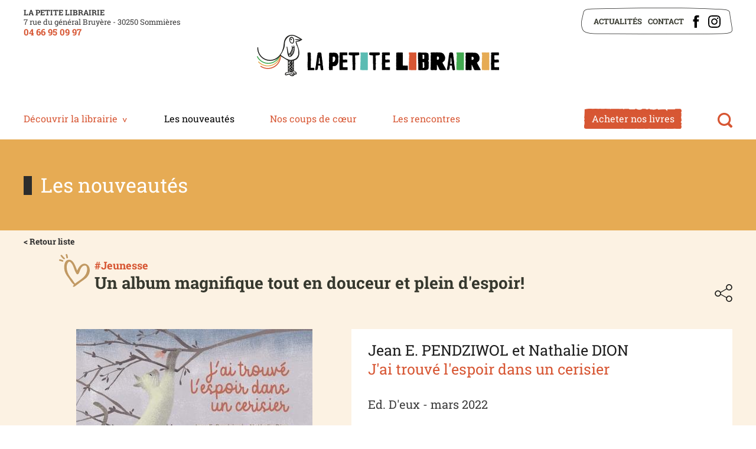

--- FILE ---
content_type: text/html; charset=ISO-8859-15
request_url: https://librairie-sommieres.com/j.ai.trouve.l.espoir.dans.un.cerisier-69-1533.php
body_size: 3824
content:
<!doctype html>
<html lang="fr" class="c69  catalogues  detail_livre " >
    <head>
        <title>J&#039;ai trouvé l&#039;espoir dans un cerisier - Les nouveautés - À Sommières dans le Gard (30) - La petite librairie</title>
        <meta charset="iso-8859-15">
        <meta name="description" content="J&#039;ai trouvé l&#039;espoir dans un cerisier - La Petite Librairie, située rue du Général Bruyère, à Sommières dans le Gard vous propose des nouveautés littéraires, de la BD, du manga, du polar, de la SF, de la littérature jeunesse, des livres de vie pratique, de la littérature en VO et de la papeterie fantaisie.">
        <meta name="keywords" content="J&#039;ai trouvé l&#039;espoir dans un cerisier, Librairie, Sommières, Gard, Livres, Nouveautés Littéraires, Bande Dessinée, Manga, Polar, Science-Fiction, Littérature Jeunesse, Vie pratique, Version Originale, Papeterie">
        <meta name="viewport" content="initial-scale=1.0, width=device-width">
                        <link rel="apple-touch-icon" sizes="180x180" href="/apple-touch-icon.png">
        <link rel="icon" type="image/png" sizes="32x32" href="/favicon-32x32.png">
        <link rel="icon" type="image/png" sizes="16x16" href="/favicon-16x16.png">
        <link rel="manifest" href="/site.webmanifest">
        <link rel="mask-icon" href="/safari-pinned-tab.svg" color="#5bbad5">
        <meta name="msapplication-TileColor" content="#da532c">
        <meta name="theme-color" content="#ffffff">
        
        <link rel="start" title="Accueil" href="/">
        <link rel="help" title="Politique d'accessibilité" href="/politique.d.accessibilite-8.php">
        
        <link rel="alternate" type="application/rss+xml" hreflang="fr" title="RSS : Actualités La petite librairie" href="/rss.actualites-32-rss.php">
        <link rel="stylesheet" media="screen" href="/css.css.css?v=1747128816">
<link rel="stylesheet" media="screen" href="/css.magnific-popup.css">
<link rel="stylesheet" media="print" href="/css.print.css?v=1626880909">
        <script>var X_LANG = 'fr';</script>
<script>var X_ELEM = 69;</script>
<script>var X_URL_SITE = 'librairie-sommieres.com';</script>
<script src="/js.jquery.3.6.0.min.js"></script>
<script src="/js.jquery.magnific-popup.min.js"></script>
<script src="/js.php"></script>
    </head>
    
    <body>
        <ul id="skip"><li><a href="/politique.d.accessibilite-8.php" title="Politique d'accessibilité" accesskey="0" rel="nofollow">Politique d'accessibilité</a></li><li><a href="#main" title="Aller au contenu" accesskey="2" rel="nofollow">Aller au contenu</a></li><li><a href="#main_menu" title="Aller au menu" accesskey="3" rel="nofollow" id="skip_menu">Aller au menu</a></li></ul>
            
        <div id="container">
            <header id="main_header" role="banner">
               <div>
                   <div class="adresse_header">
                        
                        <div class="name_website">La petite librairie</div>
                        <div class="adresse_website">7 rue du général Bruyère - 30250 Sommières </div>          
                        <div class="phone_website">
                            <a href="tel:0466950997">04 66 95 09 97</a>
                            
                        </div>
                        
                    </div>   
                    <a href="/" title="Retour à l'accueil : À Sommières dans le Gard (30) - La petite librairie" accesskey="1" id="logo">
                        <img src="/img/logo_petite_librairie.2.svg" id="logo_light" alt="À Sommières dans le Gard (30) - La petite librairie" title="À Sommières dans le Gard (30) - La petite librairie">
                        
                    </a>
                    <div id="main_menu">
                        <div class="center">
                            
                            
                        <div class="widget-MobileNavigationMenu">
                            <button class="menu-toggle-button">Afficher / Cacher le menu</button>
                            <div class="menu-content">
                                <ul id="m62" class=""><li id="em32" class=" first"><a href="/actualites-32.php" title="Actualités">Actualités</a><li id="em4"><a href="/contact-4.php" title="Contact">Contact</a></li><li id="em58" class=" ms_facebook "><a href="https://www.facebook.com/lapetitelibrairiedesommieres" title="">Facebook</a></li><li id="em64" class=" last ms_instagram "><a href="https://www.instagram.com/lapetitelibrairie30/" title="">Instagram</a></li></ul>                                    <ul id="m2" class=""><li id="em34100" class=" first"><a href="/decouvrir.la.librairie-34100-1.php" title="">Découvrir la librairie</a><ul id="m34100" class=" first"><li id="em351700" class=" first"><a href="/presentation-351700-1-17.php" title="">Présentation</a><li id="em351800"><a href="/notre.equipe-351800-1-18.php" title="">Notre équipe</a><li id="em351900"><a href="/moyens.de.paiement-351900-1-19.php" title="">Moyens de paiement</a><li id="em352000" class=" last"><a href="/nos.partenaires-352000-1-20.php" title="">Nos partenaires</a></ul></li><li id="em68" class=" actif"><a href="/les.nouveautes-68--01-2026.php" title="">Les nouveautés</a><li id="em74"><a href="/nos.coups.de.coeur-74--01-2026.php" title="">Nos coups de cœur</a><li id="em70"><a href="/les.rencontres-70.php" title="">Les rencontres</a><li id="em34500"><a href="/acheter.nos.livres-34500-5.php" title="">Acheter nos livres</a><ul id="m34500"><li id="em351500" class=" last first"><a href="/acheter.nos.livres-351500-5-15.php" title="">Acheter nos livres</a></ul></li><li id="em63" class=" last"><a href="/rechercher-63.php" title="Moteur de recherche">Rechercher</a></li></ul>                                                            </div>
                        </div>

                            
                                                    
                        </div>
                    </div>
                </div>
            </header>
            <main id="main" role="main">
                <header>
                    <noscript><div>Pour accéder à toutes les fonctionnalités de ce site, vous devez activer JavaScript.<br>Voici les <a href="https://www.enable-javascript.com/fr/">instructions pour activer JavaScript dans votre navigateur Web</a>.</div></noscript>
                    <div class="center">
                        
<div class="title_header">Les nouveautés</div>

                        
                    </div>
                </header>
                <div class="center">
                                                            <div class="container_standard">
                        <div class="block_graphic_standard"></div>
                        <div class="content">					
                            <div class="back_list"><a href="/les.nouveautes-68--01-2026.php">< Retour liste</a></div>
<img class="coeur_detail_book" src="/img/picto_coeur.svg" alt="" title="">
<p class="detail_theme">#Jeunesse</p>
<h2 class="detail_accroche">Un album magnifique tout en douceur et plein d'espoir!</h2>
<div class="lien_partage"><a href="/partager-77.php" class="hook-PopinRemoteContent">Partager</a></div>

<div class="contain_detail">
    <div class="contain_detail_img"><img src="/img/sommieres.librairie.livres/1647436956.9782924645659_1_75.jpg" alt="J'ai trouvé l'espoir dans un cerisier" title="J'ai trouvé l'espoir dans un cerisier" /></div>
    <div class="contain_detail_text">
        <h2 class="detail_author">Jean E. PENDZIWOL et Nathalie DION</h2>
        <h1 class="detail_title">J'ai trouvé l'espoir dans un cerisier</h1>
        <div class="detail_meta">Ed. D'eux - mars 2022</div>
        <div class="detail_price">Prix : 16.50 €</div>        <span>9782924645659</span>        <div class=""><p>La jeune fille de cette histoire observe le soleil en jouant avec son ombre, m&#234;me si parfois il dispara&#238;t.<br>&#160;Elle &#233;coute le vent raconter des histoires, m&#234;me quand il hurle comme des loups.<br>&#160;Elle go&#251;te les flocons de neige - parfois doux et d&#233;licats; d'autres fois sur ses joues.<br>&#160;Et enfin, elle trouve de l'espoir dans les bourgeons d'un cerisier qui survit tout l'hiver pour fleurir au printemps.<br><br></p></div>    </div>
</div>


                        </div>
                    </div>
                </div>
            </main>
            <footer id="footer">

                
                
                <div class="center_bloc_big"><a href="/acheter.nos.livres-34500-5.php" class="buy_books">Acheter nos livres</a></div>                
                        
                                                     
            <div class="center">
                <div class="logos_partenaires">
                    <img src="/img/css/partenaire.logo.occitanie.livre.et.lecture.png"      alt="Occitanie Livre et Lecture" title="Occitanie Livre et Lecture">
                    <img src="/img/css/partenaire.logo.centre.national.du.livre.png"        alt="Centre national du livre" title="Centre national du livre"> 
                </div>
                                <ul id="m3" class=""><li id="em78" class=" first"><ul id="m78" class=" first"><li id="em5" class=" first"><a href="/mentions.legales-5.php" title="Mentions légales" accesskey="6">Mentions légales</a></li><li id="em8"><a href="/accessibilite-8.php" title="Politique d'accessibilité">Accessibilité</a></li><li id="em56" class=" last"><a href="/traitement.de.vos.donnees-56.php" title="Traitement de vos données">Traitement de vos données</a></li></ul></li><li id="em80"><ul id="m80"><li id="em72" class=" first"><a href="/actualites-32.php" title="">Actualités</a></li><li id="em13"><a href="/contact-4.php" title="">Contact</a></li><li id="em73" class=" ms_facebook "><a href="https://www.facebook.com/lapetitelibrairiedesommieres" title="">Facebook</a></li><li id="em85" class=" last ms_instagram "><a href="https://www.instagram.com/lapetitelibrairie30/" title="">Instagram</a></li></ul></li><li id="em79" class=" last"><ul id="m79" class=" last"><li id="em45" class=" last first"><a href="/newsletters-45.php" title="Newsletters">Newsletters</a></ul></li></ul>            </div>
                                
            <div class="info_footer"> 
                <div class="info_footer_content">                  
                    <span class="title_footer">La petite librairie</span><br/>7 rue du général Bruyère - 30250 Sommières<br class="rwd_show"><span class="rwd_hide"> - </span><a href="tel:0466950997">04 66 95 09 97</a>
                    
                    <br>Du mardi au vendredi 9h30 - 12h30 et 14h - 19h, le samedi 9h30 - 13h et 15h - 19h<a>                </div>
            </div>

            </footer>
        </div>
                    <script>
                var _paq = _paq || [];
                _paq.push(['trackPageView']);
                _paq.push(['enableLinkTracking']);
                (function() {
                    var u = '//stats.librairie-sommieres.com/';
                    _paq.push(['setTrackerUrl', u + 'js/']);
                    _paq.push(['setSiteId', 256]);
                    var d = document, g = d.createElement('script'), s = d.getElementsByTagName('script')[0];
                    g.type = 'text/javascript';
                    g.defer = true;
                    g.async = true;
                    g.src = u + 'js/';
                    s.parentNode.insertBefore(g, s);
                })();
            </script>
            <noscript><p><img src="//stats.librairie-sommieres.com/js/?idsite=256" style="border:0;" alt="" /></p></noscript>
                            </body>
</html>

